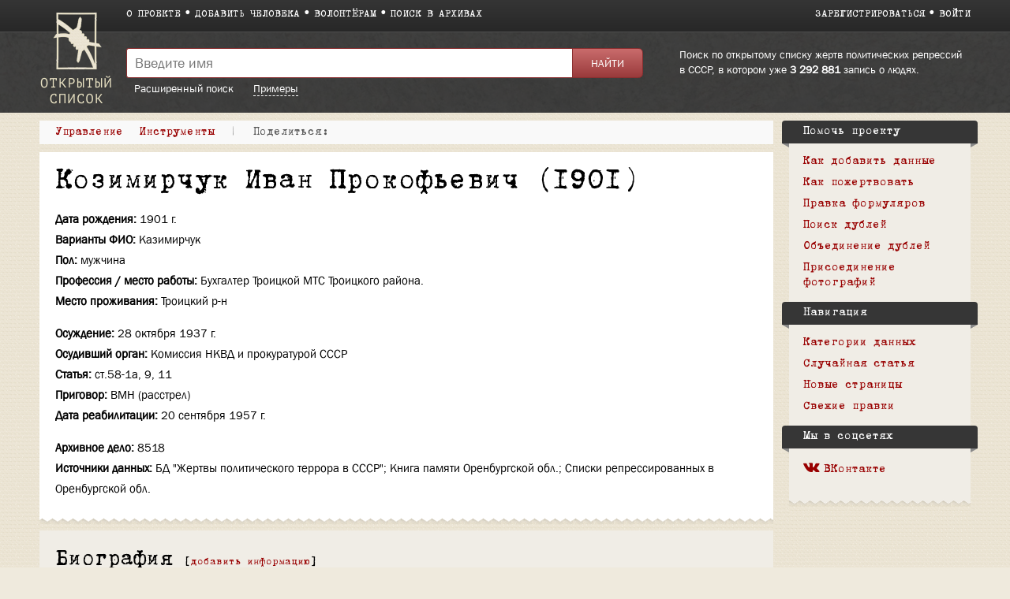

--- FILE ---
content_type: text/html; charset=UTF-8
request_url: https://ru.openlist.wiki/%D0%9A%D0%BE%D0%B7%D0%B8%D0%BC%D0%B8%D1%80%D1%87%D1%83%D0%BA_%D0%98%D0%B2%D0%B0%D0%BD_%D0%9F%D1%80%D0%BE%D0%BA%D0%BE%D1%84%D1%8C%D0%B5%D0%B2%D0%B8%D1%87_(1901)
body_size: 7711
content:
<!DOCTYPE html>
<html class="client-nojs" lang="ru" dir="ltr">
<head>
<meta charset="UTF-8"/>
<title>Козимирчук Иван Прокофьевич (1901) — Открытый список</title>
<script>document.documentElement.className = document.documentElement.className.replace( /(^|\s)client-nojs(\s|$)/, "$1client-js$2" );</script>
<script>(window.RLQ=window.RLQ||[]).push(function(){mw.config.set({"wgCanonicalNamespace":"","wgCanonicalSpecialPageName":false,"wgNamespaceNumber":0,"wgPageName":"Козимирчук_Иван_Прокофьевич_(1901)","wgTitle":"Козимирчук Иван Прокофьевич (1901)","wgCurRevisionId":38315399,"wgRevisionId":38315399,"wgArticleId":1235002,"wgIsArticle":true,"wgIsRedirect":false,"wgAction":"view","wgUserName":null,"wgUserGroups":["*"],"wgCategories":["Формуляр","Жертвы политического террора в СССР (База данных)","Книга памяти Оренбургской обл.","Оренбургская обл.","Списки репрессированных в Оренбургской обл."],"wgBreakFrames":false,"wgPageContentLanguage":"ru","wgPageContentModel":"wikitext","wgSeparatorTransformTable":[",\t."," \t,"],"wgDigitTransformTable":["",""],"wgDefaultDateFormat":"dmy","wgMonthNames":["","январь","февраль","март","апрель","май","июнь","июль","август","сентябрь","октябрь","ноябрь","декабрь"],"wgMonthNamesShort":["","янв","фев","мар","апр","май","июн","июл","авг","сен","окт","ноя","дек"],"wgRelevantPageName":"Козимирчук_Иван_Прокофьевич_(1901)","wgRelevantArticleId":1235002,"wgRequestId":"30508aaf2eab5708b2837e08","wgIsProbablyEditable":false,"wgRelevantPageIsProbablyEditable":false,"wgRestrictionEdit":[],"wgRestrictionMove":[],"wgWikiEditorEnabledModules":{"toolbar":true,"preview":true,"publish":false},"wgMediaViewerOnClick":true,"wgMediaViewerEnabledByDefault":true,"wgCategoryTreePageCategoryOptions":"{\"mode\":0,\"hideprefix\":20,\"showcount\":true,\"namespaces\":false}"});mw.loader.state({"site.styles":"ready","noscript":"ready","user.styles":"ready","user":"ready","user.options":"loading","user.tokens":"loading","skins.openlist.css":"ready","mediawiki.legacy.shared":"ready","mediawiki.legacy.commonPrint":"ready","mediawiki.sectionAnchor":"ready"});mw.loader.implement("user.options@1dzjbvu",function($,jQuery,require,module){mw.user.options.set({"variant":"ru"});});mw.loader.implement("user.tokens@080d3ob",function ( $, jQuery, require, module ) {
mw.user.tokens.set({"editToken":"+\\","patrolToken":"+\\","watchToken":"+\\","csrfToken":"+\\"});/*@nomin*/

});mw.loader.load(["site","mediawiki.page.startup","mediawiki.user","mediawiki.hidpi","mediawiki.page.ready","mediawiki.searchSuggest","skins.openlist.main"]);});</script>
<link rel="stylesheet" href="/load.php?debug=false&amp;lang=ru&amp;modules=mediawiki.legacy.commonPrint%2Cshared%7Cmediawiki.sectionAnchor%7Cskins.openlist.css&amp;only=styles&amp;skin=openlist"/>
<script async="" src="/load.php?debug=false&amp;lang=ru&amp;modules=startup&amp;only=scripts&amp;skin=openlist"></script>
<meta name="ResourceLoaderDynamicStyles" content=""/>
<meta name="generator" content="MediaWiki 1.30.0"/>
<meta name="theme-color" content="#3e3e3e"/>
<meta name="viewport" content="width=device-width"/>
<link rel="icon" size="192x192" href="/skins/Openlist/images/openlist.png"/>
<link rel="stylesheet" href="/skins/Openlist/resources/font-awesome.min.css"/>
<link rel="shortcut icon" href="/favicon.ico"/>
<link rel="search" type="application/opensearchdescription+xml" href="/opensearch_desc.php" title="Открытый список (ru)"/>
<link rel="EditURI" type="application/rsd+xml" href="https://ru.openlist.wiki/api.php?action=rsd"/>
	<meta property="og:type" content="article"/>

	<meta property="og:site_name" content="Открытый список"/>

	<meta property="og:title" content="Козимирчук Иван Прокофьевич (1901)"/>

	<meta property="og:url" content="https://ru.openlist.wiki/%D0%9A%D0%BE%D0%B7%D0%B8%D0%BC%D0%B8%D1%80%D1%87%D1%83%D0%BA_%D0%98%D0%B2%D0%B0%D0%BD_%D0%9F%D1%80%D0%BE%D0%BA%D0%BE%D1%84%D1%8C%D0%B5%D0%B2%D0%B8%D1%87_(1901)"/>

<script src="https://widget.cloudpayments.ru/bundles/cloudpayments.js"></script>
<meta property="fb:app_id" content="100572587062439">
<meta property="og:description" content="Самая полная база данных жертв политических репрессий в СССР, пополняемая пользователями">
<meta property="og:image" content="https://ru.openlist.wiki/resources/assets/wiki.png">
<!--[if lt IE 9]><script src="/resources/lib/html5shiv/html5shiv.min.js?40bd4"></script><![endif]-->
</head>
<body class="mediawiki ltr sitedir-ltr mw-hide-empty-elt ns-0 ns-subject page-Козимирчук_Иван_Прокофьевич_1901 rootpage-Козимирчук_Иван_Прокофьевич_1901 skin-openlist action-view">
			


			<div id="wrapper" class=" article-ru-1235002 ">

<!-- 
	КОД ДЛЯ ГЛАВНОЙ СТАРНИЦЫ 29october
	_NOTOC_
<div>
	<div style="float:left; margin:0 20px 0px 0;">
[[Файл:Return names logo.png|link=https://29october.openlist.wiki/]]
	</div>
	<div id="frontpage-cols" style="padding: 30px 0;" align="left">
	<h2><span class="mw-headline"><big style="margin: 20px 0; font-size: 22px; display: block; line-height: 140%;">[https://29october.openlist.wiki «Возвращение имен» — это ежегодная акция памяти о людях, которые были высланы, арестованы или расстреляны советской властью.]</big></span></h2>
</div>

-->

				<header id="mw-head">
					<div class="container">
						
						<div id="p-logo"><a href="/Открытый_список:Заглавная_страница"><img src="/skins/Openlist/images/logo-ru.png" style="" alt="Открытый список"></a></div>
						<div class="header-padding">
							<nav id="sitenav">
								<ul class="links" role="menubar">
									<li><a
										href="/Открытый_список:О_проекте">О проекте</a></li><li><a 
										href="/Special:OlEditorCreatePage">Добавить человека</a></li><li><a 
										href="/Открытый_список:Волонтерам">Волонтёрам</a></li><li><a 
										href="/Открытый_список:Поиск_в_архивах">Поиск в архивах</a></li>
								</ul>
							</nav>
							<nav id="siteacc"><ul class="links"><li id="pt-createaccount"><a href="/index.php?title=%D0%A1%D0%BB%D1%83%D0%B6%D0%B5%D0%B1%D0%BD%D0%B0%D1%8F:%D0%A1%D0%BE%D0%B7%D0%B4%D0%B0%D1%82%D1%8C_%D1%83%D1%87%D1%91%D1%82%D0%BD%D1%83%D1%8E_%D0%B7%D0%B0%D0%BF%D0%B8%D1%81%D1%8C&returnto=%D0%9A%D0%BE%D0%B7%D0%B8%D0%BC%D0%B8%D1%80%D1%87%D1%83%D0%BA+%D0%98%D0%B2%D0%B0%D0%BD+%D0%9F%D1%80%D0%BE%D0%BA%D0%BE%D1%84%D1%8C%D0%B5%D0%B2%D0%B8%D1%87+%281901%29">Зарегистрироваться</a></li><li id="pt-login"><a href="/index.php?title=%D0%A1%D0%BB%D1%83%D0%B6%D0%B5%D0%B1%D0%BD%D0%B0%D1%8F:%D0%92%D1%85%D0%BE%D0%B4&returnto=%D0%9A%D0%BE%D0%B7%D0%B8%D0%BC%D0%B8%D1%80%D1%87%D1%83%D0%BA+%D0%98%D0%B2%D0%B0%D0%BD+%D0%9F%D1%80%D0%BE%D0%BA%D0%BE%D1%84%D1%8C%D0%B5%D0%B2%D0%B8%D1%87+%281901%29">Войти</a></li></ul></nav>
<!-- /0 -->
							<div class="clear"></div>
						</div>
					</div>
				</header>
				<div id="p-search">
					<div class="container">
						<div class="header-padding">
							<div class="welcome-text">
								Поиск по открытому списку жертв политических репрессий в СССР, в котором уже 								<a href="/index.php/Special:TimelineStats">3 292 881</a>
								запись о людях.							</div>
							<div class="search-left">
													<div id="search-top" role="search">
						<form action="/index.php" id="searchform">
							<div class="search-group">
								<input name="search" placeholder="Введите имя" title="" accesskey="f" id="searchInput" value="" />
								<input type="submit" name="fulltext" value="Найти" title="" id="mw-searchButton" class="searchButton" />
							</div>
							<div class="search-selector">
								<a href="/Special:OlSearch">Расширенный поиск</a>
								<span id="search-help-button" style="cursor:pointer; border-bottom:1px dashed white; margin-left:1.5em;">Примеры</span>
							</div>
							<div id="search-help-dialog" title="Примеры поиска" style="display:none">
  								<p>Если вы не знаете имя или отчество, поставьте вместо них символ <code>*</code>.</p><p>К примеру:</p><ul><li style="margin-bottom:.4em"><a href="/Special:OlSearch?olsearch-run=1&olsearch-name-fulltext=Иванов%20*%20Васильевич">Иванов * Васильевич</a></li><li><a href="/Special:OlSearch?olsearch-run=1&olsearch-name-fulltext=%D0%98%D0%B2%D0%B0%D0%BD%D0%BE%D0%B2%20%D0%90%D0%BB%D0%B5%D0%BA%D1%81%D0%B5%D0%B9%20*">Иванов Алексей *</a></li><ul>							</div>
						</form>
					</div>
					
<!-- /0 -->
							</div>
						</div>
						<div class="clear"></div>
					</div>
				</div>
				<!-- content -->
				<div id="content" class="mw-body" id="top">
					<div class="container">
						<div id="page" class="left-column">
							<div id="dd-menu">
								<div class="section">
									<div class="title">Управление</div>
									<div class="content">
																	<ul  >
																					<li  id="ca-view" class="selected"><span>Просмотр</span></li> 
																			<li  id="ca-viewsource" >
								<a href="/index.php?title=%D0%9A%D0%BE%D0%B7%D0%B8%D0%BC%D0%B8%D1%80%D1%87%D1%83%D0%BA_%D0%98%D0%B2%D0%B0%D0%BD_%D0%9F%D1%80%D0%BE%D0%BA%D0%BE%D1%84%D1%8C%D0%B5%D0%B2%D0%B8%D1%87_(1901)&amp;action=edit"  title="Эта страница защищена от изменений, но вы можете посмотреть и скопировать её исходный текст [e]" accesskey="e" >
									Просмотр вики-текста								</a>
							</li>
																			<li  id="ca-history" class="collapsible" >
								<a href="/index.php?title=%D0%9A%D0%BE%D0%B7%D0%B8%D0%BC%D0%B8%D1%80%D1%87%D1%83%D0%BA_%D0%98%D0%B2%D0%B0%D0%BD_%D0%9F%D1%80%D0%BE%D0%BA%D0%BE%D1%84%D1%8C%D0%B5%D0%B2%D0%B8%D1%87_(1901)&amp;action=history"  title="Журнал изменений страницы [h]" accesskey="h" >
									История								</a>
							</li>
						
<!-- /0 -->
															</ul>
						
<!-- /0 -->
									</div>
								</div>
								
								<div class="section">
									<div class="title">Инструменты</div>
									<div class="content">
										<ul><li id="t-whatlinkshere"><a href="/%D0%A1%D0%BB%D1%83%D0%B6%D0%B5%D0%B1%D0%BD%D0%B0%D1%8F:%D0%A1%D1%81%D1%8B%D0%BB%D0%BA%D0%B8_%D1%81%D1%8E%D0%B4%D0%B0/%D0%9A%D0%BE%D0%B7%D0%B8%D0%BC%D0%B8%D1%80%D1%87%D1%83%D0%BA_%D0%98%D0%B2%D0%B0%D0%BD_%D0%9F%D1%80%D0%BE%D0%BA%D0%BE%D1%84%D1%8C%D0%B5%D0%B2%D0%B8%D1%87_(1901)" title="Список всех страниц, ссылающихся на данную [j]" accesskey="j">Ссылки сюда</a></li><li id="t-recentchangeslinked"><a href="/%D0%A1%D0%BB%D1%83%D0%B6%D0%B5%D0%B1%D0%BD%D0%B0%D1%8F:%D0%A1%D0%B2%D1%8F%D0%B7%D0%B0%D0%BD%D0%BD%D1%8B%D0%B5_%D0%BF%D1%80%D0%B0%D0%B2%D0%BA%D0%B8/%D0%9A%D0%BE%D0%B7%D0%B8%D0%BC%D0%B8%D1%80%D1%87%D1%83%D0%BA_%D0%98%D0%B2%D0%B0%D0%BD_%D0%9F%D1%80%D0%BE%D0%BA%D0%BE%D1%84%D1%8C%D0%B5%D0%B2%D0%B8%D1%87_(1901)" rel="nofollow" title="Последние изменения в страницах, на которые ссылается эта страница [k]" accesskey="k">Связанные правки</a></li><li id="t-permalink"><a href="/index.php?title=%D0%9A%D0%BE%D0%B7%D0%B8%D0%BC%D0%B8%D1%80%D1%87%D1%83%D0%BA_%D0%98%D0%B2%D0%B0%D0%BD_%D0%9F%D1%80%D0%BE%D0%BA%D0%BE%D1%84%D1%8C%D0%B5%D0%B2%D0%B8%D1%87_(1901)&amp;oldid=38315399" title="Постоянная ссылка на эту версию страницы">Постоянная ссылка</a></li><li id="t-info"><a href="/index.php?title=%D0%9A%D0%BE%D0%B7%D0%B8%D0%BC%D0%B8%D1%80%D1%87%D1%83%D0%BA_%D0%98%D0%B2%D0%B0%D0%BD_%D0%9F%D1%80%D0%BE%D0%BA%D0%BE%D1%84%D1%8C%D0%B5%D0%B2%D0%B8%D1%87_(1901)&amp;action=info" title="Подробнее об этой странице">Сведения о странице</a></li><li id="OlDubles-dd-create"><a href="./Special:OlDublesControl/?action=create&amp;title1=Козимирчук Иван Прокофьевич (1901)">Указать дубль</a></li></ul>									</div>
								</div>

								
								<div class="s" id="dd-menu-separator-share">|</div>
								
								<div class="section" id="dd-menu-section-share">
									<div class="title">
										<div style="float:left;"><em>Поделиться:&nbsp;</em></div>
										<div style="float:left;" class="ya-share2" data-services="vkontakte,facebook" data-size="s"></div>
										<div style="clear:both"></div>
									</div>
									<!--
									<div class="content">
										<ul>
											<li><a href="https://www.facebook.com/sharer/sharer.php?u=https://ru.openlist.wiki/%D0%9A%D0%BE%D0%B7%D0%B8%D0%BC%D0%B8%D1%80%D1%87%D1%83%D0%BA_%D0%98%D0%B2%D0%B0%D0%BD_%D0%9F%D1%80%D0%BE%D0%BA%D0%BE%D1%84%D1%8C%D0%B5%D0%B2%D0%B8%D1%87_(1901)&src=openlist.wiki"><i class="fa fa-facebook" aria-hidden="true"></i>acebook</a></li>
											<li><a href="http://vk.com/share.php?url=https://ru.openlist.wiki/%D0%9A%D0%BE%D0%B7%D0%B8%D0%BC%D0%B8%D1%80%D1%87%D1%83%D0%BA_%D0%98%D0%B2%D0%B0%D0%BD_%D0%9F%D1%80%D0%BE%D0%BA%D0%BE%D1%84%D1%8C%D0%B5%D0%B2%D0%B8%D1%87_(1901)&title=Козимирчук Иван Прокофьевич (1901)"><i class="fa fa-vk" aria-hidden="true"></i>ontakte</a></li>
										</ul>
									</div>
									-->
								</div>
									
								
								<div class="clear"></div>
							</div>

							<div id="page-content">
								<main id="main-content">
																		<div id="bodyContent">
										<article class="formular" >
											<header><h1 id="h1">Козимирчук Иван Прокофьевич (1901)</h1></header>
											<div id="mw-content-text" lang="ru" dir="ltr" class="mw-content-ltr"><div class="mw-parser-output"><div id="custom-person">

<ul><li> <span>Дата рождения:</span> <b>1901 г.</b></li>
<li> <span>Варианты ФИО:</span> <b>Казимирчук</b></li>
<li> <span>Пол:</span> <b>мужчина</b></li>
<li> <span>Профессия / место работы:</span> <b>Бухгалтер Троицкой МТС Троицкого района.</b></li>
<li> <span>Место проживания:</span> <b>Троицкий р-н</b></li></ul>

	<hr style="height:15px" />

<ul><li> <span>Осуждение:</span> <b>28 октября 1937 г.</b></li>
<li> <span>Осудивший орган:</span> <b>Комиссия НКВД и прокуратурой СССР</b></li>
<li> <span>Статья:</span> <b>ст.58-1а, 9, 11</b></li>
<li> <span>Приговор:</span> <b>ВМН (расстрел)</b></li>
<li> <span>Дата реабилитации:</span> <b>20 сентября 1957 г.</b></li></ul>

	<hr style="height:15px" />
<ul><li> <span>Архивное дело:</span> <b>8518</b></li>
<li> <span>Источники данных:</span> <b>БД "Жертвы политического террора в СССР"; Книга памяти Оренбургской обл.; Списки репрессированных в Оренбургской обл.</b></li></ul>
	<div class="clear"></div></div>
<h2><span class="mw-headline" id=".D0.91.D0.B8.D0.BE.D0.B3.D1.80.D0.B0.D1.84.D0.B8.D1.8F">Биография</span></h2>

<!-- 
NewPP limit report
Cached time: 20260117214802
Cache expiry: 1
Dynamic content: false
CPU time usage: 0,028 seconds
Real time usage: 0,035 seconds
Preprocessor visited node count: 444/1000000
Preprocessor generated node count: 4442/1000000
Post‐expand include size: 2540/2097152 bytes
Template argument size: 1062/2097152 bytes
Highest expansion depth: 5/40
Expensive parser function count: 0/100
-->
<!--
Transclusion expansion time report (%,ms,calls,template)
100,00%   26,694      1 -total
100,00%   26,694      1 Шаблон:Формуляр
  5,99%    1,598      1 Шаблон:Статус_формуляра
-->
</div>
<!-- Saved in parser cache with key openlist_ru-wiki_:pcache:idhash:1235002-0!canonical and timestamp 20260117214802 and revision id 38315399
 -->
</div><div id="catlinks" class="catlinks" data-mw="interface"><div id="mw-normal-catlinks" class="mw-normal-catlinks"><a href="/%D0%A1%D0%BB%D1%83%D0%B6%D0%B5%D0%B1%D0%BD%D0%B0%D1%8F:%D0%9A%D0%B0%D1%82%D0%B5%D0%B3%D0%BE%D1%80%D0%B8%D0%B8" title="Служебная:Категории">Категории</a>: <ul><li><a href="/%D0%9A%D0%B0%D1%82%D0%B5%D0%B3%D0%BE%D1%80%D0%B8%D1%8F:%D0%96%D0%B5%D1%80%D1%82%D0%B2%D1%8B_%D0%BF%D0%BE%D0%BB%D0%B8%D1%82%D0%B8%D1%87%D0%B5%D1%81%D0%BA%D0%BE%D0%B3%D0%BE_%D1%82%D0%B5%D1%80%D1%80%D0%BE%D1%80%D0%B0_%D0%B2_%D0%A1%D0%A1%D0%A1%D0%A0_(%D0%91%D0%B0%D0%B7%D0%B0_%D0%B4%D0%B0%D0%BD%D0%BD%D1%8B%D1%85)" title="Категория:Жертвы политического террора в СССР (База данных)">Жертвы политического террора в СССР (База данных)</a></li><li><a href="/%D0%9A%D0%B0%D1%82%D0%B5%D0%B3%D0%BE%D1%80%D0%B8%D1%8F:%D0%9A%D0%BD%D0%B8%D0%B3%D0%B0_%D0%BF%D0%B0%D0%BC%D1%8F%D1%82%D0%B8_%D0%9E%D1%80%D0%B5%D0%BD%D0%B1%D1%83%D1%80%D0%B3%D1%81%D0%BA%D0%BE%D0%B9_%D0%BE%D0%B1%D0%BB." title="Категория:Книга памяти Оренбургской обл.">Книга памяти Оренбургской обл.</a></li><li><a href="/%D0%9A%D0%B0%D1%82%D0%B5%D0%B3%D0%BE%D1%80%D0%B8%D1%8F:%D0%9E%D1%80%D0%B5%D0%BD%D0%B1%D1%83%D1%80%D0%B3%D1%81%D0%BA%D0%B0%D1%8F_%D0%BE%D0%B1%D0%BB." title="Категория:Оренбургская обл.">Оренбургская обл.</a></li><li><a href="/%D0%9A%D0%B0%D1%82%D0%B5%D0%B3%D0%BE%D1%80%D0%B8%D1%8F:%D0%A1%D0%BF%D0%B8%D1%81%D0%BA%D0%B8_%D1%80%D0%B5%D0%BF%D1%80%D0%B5%D1%81%D1%81%D0%B8%D1%80%D0%BE%D0%B2%D0%B0%D0%BD%D0%BD%D1%8B%D1%85_%D0%B2_%D0%9E%D1%80%D0%B5%D0%BD%D0%B1%D1%83%D1%80%D0%B3%D1%81%D0%BA%D0%BE%D0%B9_%D0%BE%D0%B1%D0%BB." title="Категория:Списки репрессированных в Оренбургской обл.">Списки репрессированных в Оренбургской обл.</a></li></ul></div><div id="mw-hidden-catlinks" class="mw-hidden-catlinks mw-hidden-cats-hidden">Скрытая категория: <ul><li><a href="/%D0%9A%D0%B0%D1%82%D0%B5%D0%B3%D0%BE%D1%80%D0%B8%D1%8F:%D0%A4%D0%BE%D1%80%D0%BC%D1%83%D0%BB%D1%8F%D1%80" title="Категория:Формуляр">Формуляр</a></li></ul></div></div>										</article>
										<div id="ya-share" style="display:none;">
											<div style="float:left; margin-right:10px;">Поделиться:</div>
											<div class="ya-share2" data-services="vkontakte,facebook" data-size="s"></div>
										</div>
									</div>
								</main>
								<div class="clear"></div>
							</div>
						</div>
						<aside id="sidebar">
							<div class="sidebar-box">
		<div class="portal" id="p-.D0.9F.D0.BE.D0.BC.D0.BE.D1.87.D1.8C_.D0.BF.D1.80.D0.BE.D0.B5.D0.BA.D1.82.D1.83"  >
			<h2  >
				Помочь проекту			</h2>
			<ul><li><a href="/%D0%9E%D1%82%D0%BA%D1%80%D1%8B%D1%82%D1%8B%D0%B9_%D1%81%D0%BF%D0%B8%D1%81%D0%BE%D0%BA:%D0%94%D0%BE%D0%B1%D0%B0%D0%B2%D0%BB%D0%B5%D0%BD%D0%B8%D0%B5_%D0%B4%D0%B0%D0%BD%D0%BD%D1%8B%D1%85">Как добавить данные</a></li><li><a href="/%D0%A1%D0%BB%D1%83%D0%B6%D0%B5%D0%B1%D0%BD%D0%B0%D1%8F:OlDonation">Как пожертвовать</a></li><li><a href="/%D0%A1%D0%BB%D1%83%D0%B6%D0%B5%D0%B1%D0%BD%D0%B0%D1%8F:RandomInCategory/%D0%9D%D1%83%D0%B6%D0%B5%D0%BD_%D1%80%D0%B5%D0%B4%D0%B0%D0%BA%D1%82%D0%BE%D1%80">Правка формуляров</a></li><li><a href="/%D0%A1%D0%BB%D1%83%D0%B6%D0%B5%D0%B1%D0%BD%D0%B0%D1%8F:OlDublesVote">Поиск дублей</a></li><li><a href="/%D0%9E%D1%82%D0%BA%D1%80%D1%8B%D1%82%D1%8B%D0%B9_%D1%81%D0%BF%D0%B8%D1%81%D0%BE%D0%BA:%D0%98%D0%BD%D1%81%D1%82%D1%80%D1%83%D0%BA%D1%86%D0%B8%D1%8F_%D0%BF%D0%BE_%D0%BE%D0%B1%D1%8A%D0%B5%D0%B4%D0%B8%D0%BD%D0%B5%D0%BD%D0%B8%D1%8E_%D1%84%D0%BE%D1%80%D0%BC%D1%83%D0%BB%D1%8F%D1%80%D0%BE%D0%B2">Объединение дублей</a></li><li><a href="/%D0%9E%D1%82%D0%BA%D1%80%D1%8B%D1%82%D1%8B%D0%B9_%D1%81%D0%BF%D0%B8%D1%81%D0%BE%D0%BA:%D0%9D%D0%B5%D1%80%D0%B0%D0%B7%D0%BE%D0%B1%D1%80%D0%B0%D0%BD%D0%BD%D1%8B%D0%B5_%D1%84%D0%BE%D1%82%D0%BE%D0%B3%D1%80%D0%B0%D1%84%D0%B8%D0%B8_1_(%D0%9A%D1%80%D0%B0%D1%81%D0%BD%D0%BE%D1%8F%D1%80%D1%81%D0%BA%D0%B0%D1%8F_%D0%91%D0%94)">Присоединение фотографий</a></li></ul>    	</div>
		
		<div class="portal" id="p-navigation"  >
			<h2  >
				Навигация			</h2>
			<ul><li><a href="/%D0%9E%D1%82%D0%BA%D1%80%D1%8B%D1%82%D1%8B%D0%B9_%D1%81%D0%BF%D0%B8%D1%81%D0%BE%D0%BA:%D0%9A%D0%B0%D1%82%D0%B5%D0%B3%D0%BE%D1%80%D0%B8%D0%B8">Категории данных</a></li><li><a href="/%D0%A1%D0%BB%D1%83%D0%B6%D0%B5%D0%B1%D0%BD%D0%B0%D1%8F:%D0%A1%D0%BB%D1%83%D1%87%D0%B0%D0%B9%D0%BD%D0%B0%D1%8F_%D1%81%D1%82%D1%80%D0%B0%D0%BD%D0%B8%D1%86%D0%B0">Случайная статья</a></li><li><a href="/%D0%A1%D0%BB%D1%83%D0%B6%D0%B5%D0%B1%D0%BD%D0%B0%D1%8F:%D0%9D%D0%BE%D0%B2%D1%8B%D0%B5_%D1%81%D1%82%D1%80%D0%B0%D0%BD%D0%B8%D1%86%D1%8B">Новые страницы</a></li><li><a href="/%D0%A1%D0%BB%D1%83%D0%B6%D0%B5%D0%B1%D0%BD%D0%B0%D1%8F:%D0%A1%D0%B2%D0%B5%D0%B6%D0%B8%D0%B5_%D0%BF%D1%80%D0%B0%D0%B2%D0%BA%D0%B8">Свежие правки</a></li></ul>    	</div>
		
		<div class="portal" id="p-.D0.9C.D1.8B_.D0.B2_.D1.81.D0.BE.D1.86.D1.81.D0.B5.D1.82.D1.8F.D1.85"  >
			<h2  >
				Мы в соцсетях			</h2>
			<ul><li><a href="https://vk.com/openlist.wiki"><i class="fa fa-vk" aria-hidden="true"></i>ВКонтакте</a></li></ul>    	</div>
		<div class="clear"></div></div>
							<div class="sidebar-box-after"></div>
						</aside>
						<div class="clear"></div>
					</div>
				</div>
				<!-- /content -->
				<!-- footer -->
				
				<footer>
					<div class="container">
													<div class="col">
								<a href="http://memo.ru/"><img src="/skins/Openlist/images/memo-footer.png" alt="Мемориал" style="float:left; margin:0 10px 20px 0;"></a>
								В основе материалов<br> сайта — данные <a href="http://memo.ru/">Международного <br>Мемориала</a>.
							</div>
												<div class="col">
							<ul>
																	<li><a href="https://www.facebook.com/openlist.wiki/"><i class="fa fa-facebook-official" aria-hidden="true"></i>Facebook</a></li>
																																								<li><a href="https://vk.com/openlist.wiki"><i class="fa fa-vk" aria-hidden="true"></i>ВКонтакте</a></li>
								<li><a href="https://www.instagram.com/openlist.wiki/"><i class="fa fa-instagram" aria-hidden="true"></i>Instagram</a></li>
								<li><a href="mailto:info@openlist.wiki"><i class="fa fa-envelope" aria-hidden="true"></i>info@openlist.wiki</a></li>
							</ul>
						</div>
						<div class="col">
							<ul>
								<li><a href="/Открытый_список:Отказ_от_ответственности">Отказ от ответственности</a></li>
								<li><a href="/Открытый_список:Условия_использования">Условия использования</a></li>
								<li><a href="/Категория:Источники_данных">Источники данных</a></li>
								<li><a href="/Special:SpecialPages">Спецстраницы</a></li>
							</ul>
						</div>
						<div class="col">
							<ul>
								<li><a href="https://ru.openlist.wiki/">Открытый список</a></li>
								<li><a href="https://ua.openlist.wiki/">Відкритий список</a></li>
								<li><a href="https://ge.openlist.wiki/">ღია სია</a></li>
								<li><a href="https://by.openlist.wiki/">Адкрыты спіс</a></li>
							</ul>
						</div>
						
						<div style="clear:both"></div>
					</div>
				</footer>
				<!-- /footer -->
			</div>

			<script>(window.RLQ=window.RLQ||[]).push(function(){mw.config.set({"wgPageParseReport":{"limitreport":{"cputime":"0,028","walltime":"0,035","ppvisitednodes":{"value":444,"limit":1000000},"ppgeneratednodes":{"value":4442,"limit":1000000},"postexpandincludesize":{"value":2540,"limit":2097152},"templateargumentsize":{"value":1062,"limit":2097152},"expansiondepth":{"value":5,"limit":40},"expensivefunctioncount":{"value":0,"limit":100},"timingprofile":["100,00%   26,694      1 -total","100,00%   26,694      1 Шаблон:Формуляр","  5,99%    1,598      1 Шаблон:Статус_формуляра"]},"cachereport":{"timestamp":"20260117214802","ttl":1,"transientcontent":false}}});});</script><script>(window.RLQ=window.RLQ||[]).push(function(){mw.config.set({"wgBackendResponseTime":126});});</script>
            <!-- Google tag (gtag.js) -->
            <script async src="https://www.googletagmanager.com/gtag/js?id=G-4QSGSVD793"></script>
            <script>
              window.dataLayer = window.dataLayer || [];
              function gtag(){dataLayer.push(arguments);}
              gtag('js', new Date());

              gtag('config', 'G-4QSGSVD793');
            </script>

			</body>
			<!-- Cached 20260117214802 -->
</html>
		